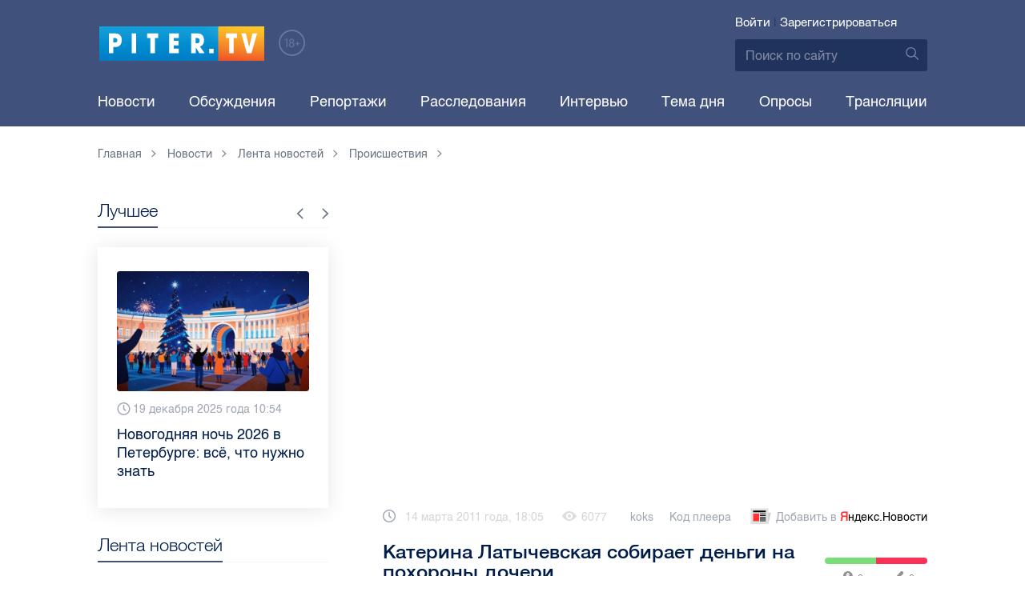

--- FILE ---
content_type: text/html; charset=UTF-8
request_url: https://piter.tv/event/Katerina_Latichevskaya_sob/
body_size: 12172
content:





<!DOCTYPE html>
<html lang="ru">
<head>
	<meta charset="utf-8">
	<meta http-equiv="X-UA-Compatible" content="IE=edge">
	<meta property="og:site_name" content="PITER TV">
	<meta name="viewport" content="width=device-width, initial-scale=1, maximum-scale=1, minimal-ui">
	<meta name="imagetoolbar" content="no">
	<meta name="msthemecompatible" content="no">
	<meta name="cleartype" content="on">
	<meta name="HandheldFriendly" content="True">
	<meta name="format-detection" content="telephone=no">
	<meta name="format-detection" content="address=no">
	<meta name="google" value="notranslate">
	<meta name="theme-color" content="#ffffff">
	<meta name="mobile-web-app-capable" content="yes">
	<meta name="yandex-verification" content="1cc0f06881696cf5" />
	<meta name="description" content="Мать 18-летней Лизы Латычевской, погибшей на прошлой неделе в результате падения глыбы льда, попросила на своей странице &amp;laquo;ВКонтакте&amp;raquo; помощи в сборе денег и организации похорон дочери. &amp;laquo;Я бы хотела похоронить на Северном кладбище&amp;raquo; -" />
	<meta name="keywords" content="катерина латычевская, сосулька упала на замшина, сосульки" />
	<link rel="canonical" href="https://piter.tv/event/Katerina_Latichevskaya_sob/"/>
<meta property="og:title" content="Катерина Латычевская собирает деньги на похороны дочери" />

<meta property="og:url" content="https://piter.tv/event/Katerina_Latichevskaya_sob/" />

<meta property="og:image" content="http://static.piter.tv/images/previews/eETmzfcPO3OM54wf6MJCfUcxXxViNqHb.jpg" />

<meta property="og:image:secure_url" content="https://static.piter.tv/images/previews/eETmzfcPO3OM54wf6MJCfUcxXxViNqHb.jpg" />

<meta property="og:description" content="Мать 18-летней Лизы Латычевской, погибшей на прошлой неделе в результате падения глыбы льда, попросила на своей странице &amp;laquo;ВКонтакте&amp;raquo; помощи в сборе денег и организации похорон дочери. &amp;laquo;Я бы хотела похоронить на Северном кладбище&amp;raquo; -" />

<meta property="ya:ovs:content_id" content="https://piter.tv/event/Katerina_Latichevskaya_sob/" />

<meta property="ya:ovs:category" content="Происшествия,Лента новостей" />

<meta property="og:type" content="video" />

<meta property="og:video:duration" content="57" />

<meta property="video:duration" content="57" />

<meta property="ya:ovs:upload_date" content="2011-03-14T11:08:18+00:00" />

<meta property="ya:ovs:adult" content="no" />

<meta property="ya:ovs:feed_url" content="https://piter.tv/event/Katerina_Latichevskaya_sob/?mod=xml" />

<meta property="og:video:tag" content="катерина латычевская" />

<meta property="og:video:tag" content="сосулька упала на замшина" />

<meta property="og:video:tag" content="сосульки" />

<meta property="twitter:card" content="player" />

<meta property="twitter:title" content="Катерина Латычевская собирает деньги на похороны дочери" />

<meta property="twitter:site" content="@in_medi_s" />

<meta property="twitter:player" content="https://piter.tv/iframe_player/?essenceId=44&amp;entityId=5449&amp;html=1" />

<meta property="twitter:player:width" content="400" />

<meta property="twitter:player:height" content="225" />

<meta property="twitter:image" content="https://static.piter.tv/images/previews/eETmzfcPO3OM54wf6MJCfUcxXxViNqHb.jpg" />


	<title>Катерина Латычевская собирает деньги на похороны дочери</title>

	<link href="https://static.piter.tv/ptv2/assets/styles/app.min_6468.css" rel="stylesheet">
	

	<link rel="preload" href="https://static.piter.tv/ptv2/assets/fonts/subset-HelveticaRegular-Regular.woff2" as="font" crossorigin="anonymous" />
	<link rel="preload" href="https://static.piter.tv/ptv2/assets/fonts/hinted-subset-HelveticaLight-Regular.woff2" as="font" crossorigin="anonymous" />
	<link rel="preload" href="https://static.piter.tv/ptv2/assets/fonts/hinted-subset-HelveticaNeue-Medium.woff2" as="font" crossorigin="anonymous" />


	<link rel="alternate" type="application/rss+xml" title="RSS" href="https://piter.tv/rss/" />
	<link rel="shortcut icon" href="https://piter.tv/favicon_piter.ico" type="image/x-icon" />
	<link rel="icon" href="https://piter.tv/favicon_piter.ico" type="image/x-icon" />

	<script type="text/javascript">
        window.CKEDITOR_BASEPATH = 'https://static.piter.tv/libs/ckeditor/';
        window.staticServer = 'https://static2.piter.tv';
		window.delayInitialization = [];
        window.scriptsLoaded = [];

        window.awaitImport = async function(scripts) {
            if (scripts.length) {
                let promise = new Promise(function (resolve, reject) {
                    resolve(1);
				});
                for (var i = 0; i < scripts.length; i++) {
                    const scriptPath = scripts[i];
                    if (scriptsLoaded.indexOf(scriptPath) !== -1) {
                        continue;
					}
                    scriptsLoaded.push(scriptPath);

                    promise = promise.then(function(result) {
                        return new Promise(function (resolve, reject) {
                            const script = document.createElement('script');
                            script.src = scriptPath;

                            let loaded = false;
                            script.onload = script.onerror = function() {
                                if ( ! loaded) {
                                    loaded = true;
                                    resolve(1);
                                }
                            };
                            script.onreadystatechange = function() {
                                var self = this;
                                if (this.readyState == "complete" || this.readyState == "loaded") {
                                    setTimeout(function() {
                                        self.onload();
                                    }, 0);
                                }
                            };

                            document.body.appendChild(script);
						})
					});
                }

                let result = await promise;
            }
        };
	</script>

	<script type="text/javascript">new Image().src = "//counter.yadro.ru/hit?r" + escape(document.referrer) + ((typeof(screen)=="undefined")?"" : ";s"+screen.width+"*"+screen.height+"*" + (screen.colorDepth?screen.colorDepth:screen.pixelDepth)) + ";u"+escape(document.URL) +  ";" +Math.random();</script>
	<script type="text/javascript" src="//www.gstatic.com/firebasejs/3.6.8/firebase.js"></script>

	
<script>
	window.userSubscriptionInfo = {isLogged : 0, isGranted : 0, isSubscribedNews : 0, isSubscribedComments : 0, isSubscribedProject : 0}
</script>


	<script>window.yaContextCb = window.yaContextCb || []</script>
	<script src="https://yandex.ru/ads/system/context.js" async></script>
</head>

<body class="page page_article" itemscope itemtype="http://schema.org/NewsArticle">




<header class="header">
	<div class="header__top">
		<div class="header__in">
			<div class="header__logo-w">
				<a href="https://piter.tv" class="header__logo logo">
					<img src="https://static.piter.tv/ptv2/assets/images/general/logo.png?1" alt="Piter.tv" />
				</a>
				<img class="header__18plus" src="https://static.piter.tv/ptv2/assets/images/general/18ptv.png" alt="18+" />
			</div>
			

			<div class="header__control">
				
<div class="header__auth">
	<svg class="header__auth-icon"><use xlink:href="https://piter.tv/static/ptv2/assets/images/icon.svg#icon_auth-icon"></use></svg>
	<a href="https://piter.tv/login/" onclick="sendRequest('',{'action':'fe_login_form'});return false;" class="header__auth-link header__auth-link_enter">Войти</a>
	<span class="header__auth-sep">|</span>
	<a href="#" onclick="sendRequest('',{'action':'registration','ajax':1}); return false;" class="header__auth-link header__auth-link_reg">Зарегистрироваться</a>
</div>

				<div class="search-form header__search">
					<form action="https://piter.tv/search_result/" method="get" class="search-form__w">
						<input type="text" value="" placeholder="Поиск по сайту" name="query" class="search-form__input" />
						<button type="submit" class="search-form__submit">
							<svg class="search-form__submit-icon"><use xlink:href="https://piter.tv/static/ptv2/assets/images/icon.svg#icon_search-icon"></use></svg>
						</button>
					</form>
				</div>
			</div>
		</div>
	</div>
	<div class="header__body">
		<div class="header__in">
			<nav class="header__nav nav nav_main">
				<ul id="main-nav" class="nav__list initial">
					
<li class="nav__item ">
	<a href="https://piter.tv/news/60/" title="Новости" class="nav__link">Новости</a>
</li>

					
<li class="nav__item first">
	<a href="https://piter.tv/forum/" title="Обсуждение актуальных событий" class="nav__link">Обсуждения</a>
</li>

					
<li class="nav__item ">
	<a href="https://piter.tv/news/3873/" title="Репортажи" class="nav__link">Репортажи</a>
</li>

					
<li class="nav__item ">
	<a href="https://piter.tv/channel/668/" title="Расследования" class="nav__link">Расследования</a>
</li>

					
<li class="nav__item ">
	<a href="https://piter.tv/news/3741/" title="Интервью" class="nav__link">Интервью</a>
</li>

					
<li class="nav__item ">
	<a href="https://piter.tv/news/3874/" title="Тема дня" class="nav__link">Тема дня</a>
</li>

					
<li class="nav__item first">
	<a href="https://piter.tv/polls/" title="Архив опросов посетителей" class="nav__link">Опросы</a>
</li>

					
<li class="nav__item first">
	<a href="https://piter.tv/conference_catalog/" title="Прямые трансляции на канале ПитерТВ" class="nav__link">Трансляции</a>
</li>

					<li data-width="10" class="nav__item nav__item_more">
						<a class="nav__link">Еще
							<svg class="nav__more-icon"><use xlink:href="https://piter.tv/static/ptv2/assets/images/icon.svg#icon_arrow-down"></use></svg>
						</a>
						<ul></ul>
					</li>
				</ul>
			</nav>
		</div>
	</div>
</header>



<main class="main" role="main">
	




    <div class="main__in">
        <div class="main__breadcrumbs">
            
	<div class="breadcrumbs">
		<ol itemscope="" itemtype="http://schema.org/BreadcrumbList" class="breadcrumbs__list">
			<li itemprop="itemListElement" itemscope="" itemtype="http://schema.org/ListItem" class="breadcrumbs__item">
				<a itemscope="" itemtype="http://schema.org/Thing" itemprop="item" href="https://piter.tv" class="breadcrumbs__link">
					<span itemprop="name">Главная</span><svg class="breadcrumbs__icon"><use xlink:href="https://piter.tv/static/ptv2/assets/images/icon.svg#icon_arrow-right"></use></svg>
				</a>
				<meta itemprop="position" content="1" />
			</li>


	<li itemprop="itemListElement" itemscope="" itemtype="http://schema.org/ListItem" class="breadcrumbs__item breadcrumbs__item_hide">
		<a itemscope="" itemtype="http://schema.org/Thing" itemprop="item" href="https://piter.tv/news/"	class="breadcrumbs__link">
			<span itemprop="name">Новости</span><svg class="breadcrumbs__icon"><use xlink:href="https://piter.tv/static/ptv2/assets/images/icon.svg#icon_arrow-right"></use></svg>
		</a>
		<meta itemprop="position" content="2" />
	</li>

	<li itemprop="itemListElement" itemscope="" itemtype="http://schema.org/ListItem" class="breadcrumbs__item breadcrumbs__item_hide">
		<a itemscope="" itemtype="http://schema.org/Thing" itemprop="item" href="https://piter.tv/news/60/"	class="breadcrumbs__link">
			<span itemprop="name">Лента новостей</span><svg class="breadcrumbs__icon"><use xlink:href="https://piter.tv/static/ptv2/assets/images/icon.svg#icon_arrow-right"></use></svg>
		</a>
		<meta itemprop="position" content="3" />
	</li>

	<li itemprop="itemListElement" itemscope="" itemtype="http://schema.org/ListItem" class="breadcrumbs__item breadcrumbs__item_hide">
		<a itemscope="" itemtype="http://schema.org/Thing" itemprop="item" href="https://piter.tv/news/proisshestviya/"	class="breadcrumbs__link">
			<span itemprop="name">Происшествия</span><svg class="breadcrumbs__icon"><use xlink:href="https://piter.tv/static/ptv2/assets/images/icon.svg#icon_arrow-right"></use></svg>
		</a>
		<meta itemprop="position" content="4" />
	</li>

		</ol>
	</div>

        </div>
        <div class="main__w main__w_3 main__w_3_has_topnews">
            <div class="content main__content main__content_middle main__content">
                <div id="articles-loading-container" class="articles-loading-container">
                    <article id="articlefull" class="article" data-next-article-url="/event/V_Kupchino_ograbili_rest/" data-essence-id="44" data-entity-id="5449">
						
                        
    
<div class="iframe-player-wrapper">
    <div>
        <iframe src="https://piter.tv/iframe_player/?essenceId=44&entityId=5449&nd=1" frameborder="0" marginheight="0" marginwidth="0" allowfullscreen="allowfullscreen" mozallowfullscreen="mozallowfullscreen" webkitallowfullscreen="webkitallowfullscreen" allow="autoplay; fullscreen"></iframe>
    </div>
</div>



                        <div class="article__meta">
                            <div class="article__date">
                                <svg class="article__date-icon"><use xlink:href="https://piter.tv/static/ptv2/assets/images/icon.svg#icon_date-icon"></use></svg>14 марта 2011 года, 18:05
                            </div>
                            <div class="article__views" title="просмотров">
                                <svg class="article__views-icon"><use xlink:href="https://piter.tv/static/ptv2/assets/images/icon.svg#icon_views-icon"></use></svg>6077
                            </div>
                            <a href="https://piter.tv/user/koks/" class="article__author">koks</a>

                            
    <a href="#" class="article__player_code" onclick="sendRequest('',{'action':'video_creation','mod':'jwplayer_code','news_id':'5449'});return false;">Код плеера</a>

                            
<a href="https://yandex.ru/news/?favid=18694" target="_blank" rel="nofollow" class="article__yandex_news"><svg class="article__yandex_news-icon"><use xlink:href="https://piter.tv/static/ptv2/assets/images/icon.svg#icon_yandex-news"></use></svg>Добавить в <span>Я</span><span>ндекс.Новости</span></a>

                        </div>

                        <header class="article__header">
                            <h1 class="article__title">Катерина Латычевская собирает деньги на похороны дочери</h1>
                            
	<div class="article__rating" id="rc_44_5449" title="Рейтинг: 0. Голосов: 0" data-share-pos="50" data-share-neg="50">
		<div class="article__rating-bar">
			<div class="article__rating-bar-line article__rating-bar-line__positive" style="width: 50%;"></div>
			<div class="article__rating-bar-line article__rating-bar-line__negative" style="width: 50%;"></div>
		</div>
		<a href="#" class="article__rating-button article__rating-plus" title="Нравится" onclick="sendRequest('',{'action':'entity_rater','opinion':'1','ajax':'1','essence_id':'44','entity_id':'5449'}); return false;"><svg class="article__rating-icon"><use xlink:href="https://piter.tv/static/ptv2/assets/images/icon.svg#icon_rating-plus"></use></svg>0</a>
		<a href="#" class="article__rating-button article__rating-minus" title="Не нравится" onclick="sendRequest('',{'action':'entity_rater','opinion':'0','ajax':'1','essence_id':'44','entity_id':'5449'}); return false;"><svg class="article__rating-icon"><use xlink:href="https://piter.tv/static/ptv2/assets/images/icon.svg#icon_rating-minus"></use></svg>0</a>
	</div>

                        </header>


                        <div class="article__entry article-full">
                            <p><strong itemprop="headline description">Мать 18-летней Лизы Латычевской, погибшей на прошлой неделе в результате падения глыбы льда, попросила на своей странице &amp;laquo;ВКонтакте&amp;raquo; помощи в сборе денег и организации похорон дочери. &amp;laquo;Я бы хотела похоронить на Северном кладбище&amp;raquo; -</strong></p>
                            <div itemprop="articleBody" id="articleBody" class="js-mediator-article">
                                <p></p><p>&nbsp;Мать 18-летней Лизы Латычевской, погибшей на прошлой неделе в результате падения глыбы льда, попросила на своей странице &laquo;ВКонтакте&raquo; помощи в сборе денег и организации похорон дочери. &laquo;Я бы хотела похоронить на Северном кладбище&raquo; - пишет Катерина Латычевская. Место на Северном стоит 13 тысяч рублей, а у входа &ndash; 180 тысяч. Решить надо до вторника. На страничке в социальной сети выложены номер электронного кошелька и реквизиты карты для перевода денег. Также Катерина Латычевская опровергла информацию о том, что ей оказывали скорую медицинскую помощь, &laquo;я даже не была в больнице&raquo; - пишет женщина. О том, что ее госпитализировали, Катерина узнала из новостей. <span style="">&nbsp;</span>Напомним, что Лиза Латычевская погибла от падения ледяной глыбы. Это случилось вечером 11 марта на Замшиной улице. Подтаявшая наледь сорвалась с крыши 9ого этажа. Травмы 18-летней девочки оказались несовместимы с жизнью. По факту гибели Елизаветы Латычевской возбуждено уголовное дело.</p>
                            </div>
                        </div>
                        <div class="article__bottom">
                            <div class="article__bottom__row">
                                <span class="article__bottom-title">Теги:</span>
                                <span itemprop="keywords"><a class="article__tags" href='/search_result/?query=%D0%BA%D0%B0%D1%82%D0%B5%D1%80%D0%B8%D0%BD%D0%B0+%D0%BB%D0%B0%D1%82%D1%8B%D1%87%D0%B5%D0%B2%D1%81%D0%BA%D0%B0%D1%8F'>катерина латычевская</a>, <a class="article__tags" href='/search_result/?query=%D1%81%D0%BE%D1%81%D1%83%D0%BB%D1%8C%D0%BA%D0%B0+%D1%83%D0%BF%D0%B0%D0%BB%D0%B0+%D0%BD%D0%B0+%D0%B7%D0%B0%D0%BC%D1%88%D0%B8%D0%BD%D0%B0'>сосулька упала на замшина</a>, <a class="article__tags" href='/search_result/?query=%D1%81%D0%BE%D1%81%D1%83%D0%BB%D1%8C%D0%BA%D0%B8'>сосульки</a></span>
                            </div>
                            
	<div class="article__bottom__row">
		<span class="article__bottom-title">Категории:</span>
	<a class="article__tags" href="https://piter.tv/news/proisshestviya/" title="Происшествия">Происшествия</a>,

	</div>

                        </div>
						
                        
<div id="comment_container_44_5449" class="__comments__meta" data-essence-id="44" data-entity-id="5449" style="margin-top: 10px;">
    
<div id="comment_content_44_5449" class="comments article__comments">
    <header class="comments__header">
        <h3 class="comments__title title title_side">Обсуждение ( <span class="__comments_counter_total">0</span> ) 
<a class="latest-news__all-news" href="/forum/44-5449/">Посмотреть все</a>
</h3>
        
    <input type="button" class="button button_form" onclick='sendRequest("",{"ajax":1,"action":"comment_control","essence_id":44,"entity_id":5449,"entity_url":"https:\/\/piter.tv\/event\/Katerina_Latichevskaya_sob\/","mod":"get_creation_form","per_page":10,"image_size":"icon"});return false;' value="Добавить комментарий" />

    </header>

    <!-- place for comment form -->

    
    
    
</div>


    <div class="comments__new __comments__new_items_block">
        <div class="comments__new-items-w">
            <div class="comments__new-items">Новые комментарии</div>
        </div>
        <div class="__items"></div>
    </div>
</div>

                    </article>
                </div>
            </div>
            <aside class="sidebar main__sidebar main__sidebar main__sidebar_first">
                
    <div class="best sidebar__best sidebar__row">
        <header class="best__header sidebar__header">
            <h2 class="best__title title title_side">Лучшее</h2>
            <div class="best__nav">
                <button class="best__prev"><svg class="best__prev-icon"><use xlink:href="https://piter.tv/static/ptv2/assets/images/icon.svg#icon_arrow-right"></use></svg></button>
                <button class="best__next"><svg class="best__next-icon"><use xlink:href="https://piter.tv/static/ptv2/assets/images/icon.svg#icon_arrow-right"></use></svg></button>
            </div>
        </header>
        <ul class="best__list best__list-slider">
            
    <li class="best__item">
        <a href="https://piter.tv/event/novogodnyaya_noch_2026_v_spb/" class="best__link">
            <div class="best__image">
                
<span class="previewCarouselBlock"  sources='[]' style='' >
    <img class="__firstPreview lazyload" src="https://static.piter.tv/img/news_default_small.png" width="304" height="190"  data-src="https://static1.piter.tv/images/news_photos/o8bF3cqjGlaUL805DOTSP3qplj2YzMez.webp" alt="Новогодняя ночь 2026 в Петербурге: всё, что нужно знать" title="Новогодняя ночь 2026 в Петербурге: всё, что нужно знать" />
    <noscript><img width="304" height="190" src="https://static3.piter.tv/images/news_photos/o8bF3cqjGlaUL805DOTSP3qplj2YzMez.webp" alt="Новогодняя ночь 2026 в Петербурге: всё, что нужно знать" title="Новогодняя ночь 2026 в Петербурге: всё, что нужно знать" /></noscript>
</span>

            </div>
            <div class="best__w">
                <div class="best__meta">
                    <div class="best__date"><svg class="best__date-icon"><use xlink:href="https://piter.tv/static/ptv2/assets/images/icon.svg#icon_date-icon"></use></svg>19 декабря 2025 года 10:54</div>
                </div>
                <div class="best__item-title">Новогодняя ночь 2026 в Петербурге: всё, что нужно знать</div>
            </div>
        </a>
    </li>

    <li class="best__item">
        <a href="https://piter.tv/event/pro_larisu_dolinu_neveroyatnie_priklyucheniya_shurika_larisa_dolina/" class="best__link">
            <div class="best__image">
                
<span class="previewCarouselBlock"  sources='[]' style='' >
    <img class="__firstPreview lazyload" src="https://static.piter.tv/img/news_default_small.png" width="304" height="190"  data-src="https://static1.piter.tv/images/news_photos/fpquO3ig5ViDzP6dzFuH2Tlyi2Pm3jIl.webp" alt="Лариса Долина: &quot;Никогда нельзя отчаиваться, когда идёт чёрная полоса&quot;" title="Лариса Долина: &quot;Никогда нельзя отчаиваться, когда идёт чёрная полоса&quot;" />
    <noscript><img width="304" height="190" src="https://static3.piter.tv/images/news_photos/fpquO3ig5ViDzP6dzFuH2Tlyi2Pm3jIl.webp" alt="Лариса Долина: &quot;Никогда нельзя отчаиваться, когда идёт чёрная полоса&quot;" title="Лариса Долина: &quot;Никогда нельзя отчаиваться, когда идёт чёрная полоса&quot;" /></noscript>
</span>

            </div>
            <div class="best__w">
                <div class="best__meta">
                    <div class="best__date"><svg class="best__date-icon"><use xlink:href="https://piter.tv/static/ptv2/assets/images/icon.svg#icon_date-icon"></use></svg>19 декабря 2025 года 11:49</div>
                </div>
                <div class="best__item-title">Лариса Долина: &quot;Никогда нельзя отчаиваться, когда идёт чёрная полоса&quot;</div>
            </div>
        </a>
    </li>

    <li class="best__item">
        <a href="https://piter.tv/event/Rozhdestvenskaya_yarmarka_Spb_Novogodnyaya_Yarmarka_Spb/" class="best__link">
            <div class="best__image">
                
<span class="previewCarouselBlock"  sources='[]' style='' >
    <img class="__firstPreview lazyload" src="https://static.piter.tv/img/news_default_small.png" width="304" height="190"  data-src="https://static3.piter.tv/images/news_photos/WY0WanfnRBlEps3Fda1dbwcEGgmEsyxW.webp" alt="Рождественские ярмарки Санкт-Петербурга 2026" title="Рождественские ярмарки Санкт-Петербурга 2026" />
    <noscript><img width="304" height="190" src="https://static1.piter.tv/images/news_photos/WY0WanfnRBlEps3Fda1dbwcEGgmEsyxW.webp" alt="Рождественские ярмарки Санкт-Петербурга 2026" title="Рождественские ярмарки Санкт-Петербурга 2026" /></noscript>
</span>

            </div>
            <div class="best__w">
                <div class="best__meta">
                    <div class="best__date"><svg class="best__date-icon"><use xlink:href="https://piter.tv/static/ptv2/assets/images/icon.svg#icon_date-icon"></use></svg>24 декабря 2025 года 8:36</div>
                </div>
                <div class="best__item-title">Рождественские ярмарки Санкт-Петербурга 2026</div>
            </div>
        </a>
    </li>

    <li class="best__item">
        <a href="https://piter.tv/event/belij_spisok_sajtov_v_rossii/" class="best__link">
            <div class="best__image">
                
<span class="previewCarouselBlock"  sources='[]' style='' >
    <img class="__firstPreview lazyload" src="https://static.piter.tv/img/news_default_small.png" width="304" height="190"  data-src="https://static3.piter.tv/images/news_photos/nt0mw3B0uQ1igi7DQ4n5TEWxnE2HlXTu.webp" alt="&quot;Белый список&quot;: какие сервисы остаются доступными при ограничениях мобильного интернета в России" title="&quot;Белый список&quot;: какие сервисы остаются доступными при ограничениях мобильного интернета в России" />
    <noscript><img width="304" height="190" src="https://static1.piter.tv/images/news_photos/nt0mw3B0uQ1igi7DQ4n5TEWxnE2HlXTu.webp" alt="&quot;Белый список&quot;: какие сервисы остаются доступными при ограничениях мобильного интернета в России" title="&quot;Белый список&quot;: какие сервисы остаются доступными при ограничениях мобильного интернета в России" /></noscript>
</span>

            </div>
            <div class="best__w">
                <div class="best__meta">
                    <div class="best__date"><svg class="best__date-icon"><use xlink:href="https://piter.tv/static/ptv2/assets/images/icon.svg#icon_date-icon"></use></svg>16 декабря 2025 года 11:03</div>
                </div>
                <div class="best__item-title">&quot;Белый список&quot;: какие сервисы остаются доступными при ограничениях мобильного интернета в России</div>
            </div>
        </a>
    </li>

    <li class="best__item">
        <a href="https://piter.tv/event/katki_v_spb/" class="best__link">
            <div class="best__image">
                
<span class="previewCarouselBlock"  sources='[]' style='' >
    <img class="__firstPreview lazyload" src="https://static.piter.tv/img/news_default_small.png" width="304" height="190"  data-src="https://static3.piter.tv/images/news_photos/2VpVSoxtwobuiYwEdpqkCPUCxik7NMu5.webp" alt="Где в Петербурге можно покататься на коньках" title="Где в Петербурге можно покататься на коньках" />
    <noscript><img width="304" height="190" src="https://static3.piter.tv/images/news_photos/2VpVSoxtwobuiYwEdpqkCPUCxik7NMu5.webp" alt="Где в Петербурге можно покататься на коньках" title="Где в Петербурге можно покататься на коньках" /></noscript>
</span>

            </div>
            <div class="best__w">
                <div class="best__meta">
                    <div class="best__date"><svg class="best__date-icon"><use xlink:href="https://piter.tv/static/ptv2/assets/images/icon.svg#icon_date-icon"></use></svg>15 декабря 2025 года 16:37</div>
                </div>
                <div class="best__item-title">Где в Петербурге можно покататься на коньках</div>
            </div>
        </a>
    </li>

    <li class="best__item">
        <a href="https://piter.tv/event/iskusstvennaya_ili_zhivaya_elka/" class="best__link">
            <div class="best__image">
                
<span class="previewCarouselBlock"  sources='[]' style='' >
    <img class="__firstPreview lazyload" src="https://static.piter.tv/img/news_default_small.png" width="304" height="190"  data-src="https://static1.piter.tv/images/news_photos/J9SdhGRHCHIl5d5dz67jJbwphSxDFgOT.webp" alt="Экологичный Новый год: выбираем ёлку без вреда природе" title="Экологичный Новый год: выбираем ёлку без вреда природе" />
    <noscript><img width="304" height="190" src="https://static2.piter.tv/images/news_photos/J9SdhGRHCHIl5d5dz67jJbwphSxDFgOT.webp" alt="Экологичный Новый год: выбираем ёлку без вреда природе" title="Экологичный Новый год: выбираем ёлку без вреда природе" /></noscript>
</span>

            </div>
            <div class="best__w">
                <div class="best__meta">
                    <div class="best__date"><svg class="best__date-icon"><use xlink:href="https://piter.tv/static/ptv2/assets/images/icon.svg#icon_date-icon"></use></svg>11 декабря 2025 года 12:04</div>
                </div>
                <div class="best__item-title">Экологичный Новый год: выбираем ёлку без вреда природе</div>
            </div>
        </a>
    </li>

    <li class="best__item">
        <a href="https://piter.tv/event/kak_spravitsya_s_utratoj_utrata_blizkogo_cheloveka/" class="best__link">
            <div class="best__image">
                
<span class="previewCarouselBlock"  sources='[]' style='' >
    <img class="__firstPreview lazyload" src="https://static.piter.tv/img/news_default_small.png" width="304" height="190"  data-src="https://static3.piter.tv/images/news_photos/6fJ4IYRF0Spoc4dlx2dKSWzqtkYQRwYj.webp" alt="&quot;Просто скажи, что любишь&quot;: как человек может найти силы в борьбе с болезнью и как ему могут помочь близкие" title="&quot;Просто скажи, что любишь&quot;: как человек может найти силы в борьбе с болезнью и как ему могут помочь близкие" />
    <noscript><img width="304" height="190" src="https://static3.piter.tv/images/news_photos/6fJ4IYRF0Spoc4dlx2dKSWzqtkYQRwYj.webp" alt="&quot;Просто скажи, что любишь&quot;: как человек может найти силы в борьбе с болезнью и как ему могут помочь близкие" title="&quot;Просто скажи, что любишь&quot;: как человек может найти силы в борьбе с болезнью и как ему могут помочь близкие" /></noscript>
</span>

            </div>
            <div class="best__w">
                <div class="best__meta">
                    <div class="best__date"><svg class="best__date-icon"><use xlink:href="https://piter.tv/static/ptv2/assets/images/icon.svg#icon_date-icon"></use></svg>12 декабря 2025 года 13:04</div>
                </div>
                <div class="best__item-title">&quot;Просто скажи, что любишь&quot;: как человек может найти силы в борьбе с болезнью и как ему могут помочь близкие</div>
            </div>
        </a>
    </li>

    <li class="best__item">
        <a href="https://piter.tv/event/top_citiruemih_smi_spb_3_kvartal_2025/" class="best__link">
            <div class="best__image">
                
<span class="previewCarouselBlock"  sources='[]' style='' >
    <img class="__firstPreview lazyload" src="https://static.piter.tv/img/news_default_small.png" width="304" height="190"  data-src="https://static1.piter.tv/images/news_photos/kk61U1g0TSJtd3RmWu6E2U8VsU04m0c1.webp" alt="Piter.TV находится в ТОП-10 рейтинга самых цитируемых СМИ Петербурга и Ленобласти в III квартале 2025 года" title="Piter.TV находится в ТОП-10 рейтинга самых цитируемых СМИ Петербурга и Ленобласти в III квартале 2025 года" />
    <noscript><img width="304" height="190" src="https://static1.piter.tv/images/news_photos/kk61U1g0TSJtd3RmWu6E2U8VsU04m0c1.webp" alt="Piter.TV находится в ТОП-10 рейтинга самых цитируемых СМИ Петербурга и Ленобласти в III квартале 2025 года" title="Piter.TV находится в ТОП-10 рейтинга самых цитируемых СМИ Петербурга и Ленобласти в III квартале 2025 года" /></noscript>
</span>

            </div>
            <div class="best__w">
                <div class="best__meta">
                    <div class="best__date"><svg class="best__date-icon"><use xlink:href="https://piter.tv/static/ptv2/assets/images/icon.svg#icon_date-icon"></use></svg>14 ноября 2025 года 15:33</div>
                </div>
                <div class="best__item-title">Piter.TV находится в ТОП-10 рейтинга самых цитируемых СМИ Петербурга и Ленобласти в III квартале 2025 года</div>
            </div>
        </a>
    </li>

        </ul>
    </div>

				
                
	<div class="sidefeed latest-news latest-news_side sidebar__feed sidebar__row">
		<header class="sidefeed__header sidebar__header">
			<h2 class="sidefeed__title title title_side">Лента новостей</h2><a href="https://piter.tv/news/60/" class="sidefeed__all-news"><svg
				class="sidefeed__all-icon"><use xlink:href="https://piter.tv/static/ptv2/assets/images/icon.svg#icon_arrow-right"></use></svg>Все новости</a>
		</header>
		<ul class="sidefeed__list latest-news__list">
			
	<li class="sidefeed__item latest-news__item latest-news__item__">
		<div class="latest-news__meta">
			<div class="latest-news__date">13:57</div>
			<div class="latest-news__video-w"></div>
		</div><a href="https://piter.tv/event/pogoda_v_lo_4_yanvarya_0/" class="latest-news__news-title" title="Температура в Ленобласти опустится до -11 градусов 4 января">Температура в Ленобласти опустится до -11 градусов 4 января</a>
	</li>

	<li class="sidefeed__item latest-news__item latest-news__item__">
		<div class="latest-news__meta">
			<div class="latest-news__date">13:39</div>
			<div class="latest-news__video-w"></div>
		</div><a href="https://piter.tv/event/zaderzhan_sudovoditel_iz_za_kotorogo_perevernulas_lodka_v_lo/" class="latest-news__news-title" title="Следователи задержали водителя лодки, которая перевернулась в Новоладожском канале">Следователи задержали водителя лодки, которая перевернулась в Новоладожском канале</a>
	</li>

	<li class="sidefeed__item latest-news__item latest-news__item__">
		<div class="latest-news__meta">
			<div class="latest-news__date">13:25</div>
			<div class="latest-news__video-w"></div>
		</div><a href="https://piter.tv/event/napadenie_na_otchima_v_spb/" class="latest-news__news-title" title="Задержан петербуржец, напавший на отчима с ножом на улице Кржижановского">Задержан петербуржец, напавший на отчима с ножом на улице Кржижановского</a>
	</li>

	<li class="sidefeed__item latest-news__item latest-news__item__">
		<div class="latest-news__meta">
			<div class="latest-news__date">13:15</div>
			<div class="latest-news__video-w"></div>
		</div><a href="https://piter.tv/event/Rospotrebnadzor_rasskazal_kakie_bolezni_ugrozhayut_rossiyanam_/" class="latest-news__news-title" title="Роспотребнадзор предупредил россиян об опасных болезнях на курортах Азии">Роспотребнадзор предупредил россиян об опасных болезнях на курортах Азии</a>
	</li>

	<li class="sidefeed__item latest-news__item latest-news__item__">
		<div class="latest-news__meta">
			<div class="latest-news__date">12:59</div>
			<div class="latest-news__video-w"></div>
		</div><a href="https://piter.tv/event/novogodnij_veloparad_v_spb/" class="latest-news__news-title" title="В Петербурге 11 января пройдет велопарад Дедов Морозов и Снегурочек">В Петербурге 11 января пройдет велопарад Дедов Морозов и Снегурочек</a>
	</li>

	<li class="sidefeed__item latest-news__item latest-news__item__">
		<div class="latest-news__meta">
			<div class="latest-news__date">12:57</div>
			<div class="latest-news__video-w"></div>
		</div><a href="https://piter.tv/event/Tramp_soobschil_chto_Maduro_vmeste_s_zhenoj_bil_zahvachen/" class="latest-news__news-title" title="Трамп заявил, что президент Венесуэлы Мадуро вместе с женой был захвачен">Трамп заявил, что президент Венесуэлы Мадуро вместе с женой был захвачен</a>
	</li>

	<li class="sidefeed__item latest-news__item latest-news__item__">
		<div class="latest-news__meta">
			<div class="latest-news__date">12:44</div>
			<div class="latest-news__video-w"></div>
		</div><a href="https://piter.tv/event/samie_populyarnie_imena_dlya_novorozhdennih_v_lo/" class="latest-news__news-title" title="Самыми популярными именами для младенцев в Ленобласти стали София и Михаил">Самыми популярными именами для младенцев в Ленобласти стали София и Михаил</a>
	</li>

	<li class="sidefeed__item latest-news__item latest-news__item__">
		<div class="latest-news__meta">
			<div class="latest-news__date">12:33</div>
			<div class="latest-news__video-w"></div>
		</div><a href="https://piter.tv/event/MID_RF_gotovit_zayavlenie_iz_za_agressii_SShA_protiv_Venesueli/" class="latest-news__news-title" title="МИД РФ готовит официальное заявление в связи с агрессией США против Венесуэлы">МИД РФ готовит официальное заявление в связи с агрессией США против Венесуэлы</a>
	</li>

	<li class="sidefeed__item latest-news__item latest-news__item__">
		<div class="latest-news__meta">
			<div class="latest-news__date">12:14</div>
			<div class="latest-news__video-w"></div>
		</div><a href="https://piter.tv/event/povrezhdenie_fasada_yamskogo_rinka/" class="latest-news__news-title" title="Вандалы разрисовали фасад Ямского рынка на улице Марата">Вандалы разрисовали фасад Ямского рынка на улице Марата</a>
	</li>

	<li class="sidefeed__item latest-news__item latest-news__item__">
		<div class="latest-news__meta">
			<div class="latest-news__date">12:00</div>
			<div class="latest-news__video-w"></div>
		</div><a href="https://piter.tv/event/obem_prodazh_novih_legkovih_avto_v_Rossii_sohranitsya/" class="latest-news__news-title" title="Продажи новых автомобилей в РФ в 2026 году останутся на уровне 1,3 млн">Продажи новых автомобилей в РФ в 2026 году останутся на уровне 1,3 млн</a>
	</li>

			
		</ul>
	</div>

                
            </aside>
            <aside class="sidebar main__sidebar main__sidebar main__sidebar_second main__sidebar_has_topnews">
                
                
    <div class="related sidebar__row sidebar__related_sec">
        <header class="related__header sidebar__header">
            <h2 class="related__title title title_side">Интересное</h2>
        </header>
        <ul class="related__list">
            
    <li class="related__item">
        <article class="news-article news-article_side">
            <a href="https://piter.tv/event/postradavshie_ot_sosulek_za_den_v_spb/" title="За сутки в Петербурге от сосулек пострадали как минимум пятеро" class="news-article__link">
                <div class="news-article__image">
                    
<span class="previewCarouselBlock"  sources='[]' style='' onclick="this.target='_blank';">
    <img class="__firstPreview lazyload" src="https://static.piter.tv/img/news_default_small.png" width="116" height="65"  data-src="https://static2.piter.tv/images/news_photos/RPxpbqPWsIXMxKg0V1NaT2EWWPpdV3va.webp" alt="За сутки в Петербурге от сосулек пострадали как минимум ..." title="За сутки в Петербурге от сосулек пострадали как минимум ..." />
    <noscript><img width="116" height="65" src="https://static1.piter.tv/images/news_photos/RPxpbqPWsIXMxKg0V1NaT2EWWPpdV3va.webp" alt="За сутки в Петербурге от сосулек пострадали как минимум ..." title="За сутки в Петербурге от сосулек пострадали как минимум ..." /></noscript>
</span>

                </div>
                <div class="news-article__w">
                    <div class="news-article__title">За сутки в Петербурге от сосулек пострадали как минимум ...</div>
                    <div class="news-article__meta">
                        <div class="news-article__date">15.01.2025, 12:44</div>
                    </div>
                    <div class="news-article__category">Новости СПб</div>
                </div>
            </a>
        </article>
    </li>

    <li class="related__item">
        <article class="news-article news-article_side">
            <a href="https://piter.tv/event/ugolovnoe_delo_po_faktu_travmirovaniya_nesovershennoletnej_pri_padenii_naledi/" title="В Пикалево возбудили уголовное дело по факту травмирования 17-летней при падении наледи" class="news-article__link">
                <div class="news-article__image">
                    
<span class="previewCarouselBlock"  sources='[]' style='' onclick="this.target='_blank';">
    <img class="__firstPreview lazyload" src="https://static.piter.tv/img/news_default_small.png" width="116" height="65"  data-src="https://static3.piter.tv/images/news_photos/q7Hu6dMk3xGnm80HOSyIYy86P0iOCUfb.webp" alt="В Пикалево возбудили уголовное дело по факту травмирования ..." title="В Пикалево возбудили уголовное дело по факту травмирования ..." />
    <noscript><img width="116" height="65" src="https://static3.piter.tv/images/news_photos/q7Hu6dMk3xGnm80HOSyIYy86P0iOCUfb.webp" alt="В Пикалево возбудили уголовное дело по факту травмирования ..." title="В Пикалево возбудили уголовное дело по факту травмирования ..." /></noscript>
</span>

                </div>
                <div class="news-article__w">
                    <div class="news-article__title">В Пикалево возбудили уголовное дело по факту травмирования ...</div>
                    <div class="news-article__meta">
                        <div class="news-article__date">14.03.2024, 15:44</div>
                    </div>
                    <div class="news-article__category">Новости Ленинградской области</div>
                </div>
            </a>
        </article>
    </li>

    <li class="related__item">
        <article class="news-article news-article_side">
            <a href="https://piter.tv/event/Posledstviya_ottepeli_ne_menee_5_avtomobilej_postradali_ot_padeniya_lda_za_sutki/" title="Последствия оттепели: за сутки не менее 5 автомобилей пострадали от падения наледи" class="news-article__link">
                <div class="news-article__image">
                    
<span class="previewCarouselBlock"  sources='[]' style='' onclick="this.target='_blank';">
    <img class="__firstPreview lazyload" src="https://static.piter.tv/img/news_default_small.png" width="116" height="65"  data-src="https://static2.piter.tv/images/news_photos/KDXoXP6x5B0Gnil9BpsMBhkh8NJTp0P0.webp" alt="Последствия оттепели: за сутки не менее 5 автомобилей ..." title="Последствия оттепели: за сутки не менее 5 автомобилей ..." />
    <noscript><img width="116" height="65" src="https://static2.piter.tv/images/news_photos/KDXoXP6x5B0Gnil9BpsMBhkh8NJTp0P0.webp" alt="Последствия оттепели: за сутки не менее 5 автомобилей ..." title="Последствия оттепели: за сутки не менее 5 автомобилей ..." /></noscript>
</span>

                </div>
                <div class="news-article__w">
                    <div class="news-article__title">Последствия оттепели: за сутки не менее 5 автомобилей ...</div>
                    <div class="news-article__meta">
                        <div class="news-article__date">01.02.2024, 23:38</div>
                    </div>
                    <div class="news-article__category">Картина дня</div>
                </div>
            </a>
        </article>
    </li>

        </ul>
    </div>

                
<div id="top_news_container" class="__top_news_container related sidebar__row sidebar__related_sec">
	<ul class="__top_news_list related__list">
        
<li class="__top_news_item_container related__item" data-position="0">
	
<article class="__top_news_item news-article news-article_side" data-_tnuhash="975067d8a0af2e846fcd29c66b26b3b2" data-_tnueid="656265">
    <a href="https://russia-1.tv/?nid=656265" title="Температура в Ленобласти опустится до -11 градусов 4 января" class="news-article__link">
        <div class="news-article__image">
            
<span class="previewCarouselBlock"  sources='[]' style='' >
    <img class="__firstPreview lazyload" src="https://static.piter.tv/img/news_default_small.png" width="330" height="185"  data-src="https://static2.piter.tv/images/news_photos/GW1mXjzaEKvpwCD05baoawejPeewlN3W.webp" alt="Температура в Ленобласти опустится до -11 градусов 4 января" title="Температура в Ленобласти опустится до -11 градусов 4 января" />
    <noscript><img width="330" height="185" src="https://static3.piter.tv/images/news_photos/GW1mXjzaEKvpwCD05baoawejPeewlN3W.webp" alt="Температура в Ленобласти опустится до -11 градусов 4 января" title="Температура в Ленобласти опустится до -11 градусов 4 января" /></noscript>
</span>

        </div>
        <div class="news-article__w">
            <div class="news-article__title">Температура в Ленобласти опустится до -11 градусов 4 января</div>
            <div class="news-article__meta">
                <div class="news-article__date">Сегодня, 13:57</div>
            </div>
        </div>
    </a>
</article>

</li>

<li class="__top_news_item_container related__item" data-position="1">
	
<article class="__top_news_item news-article news-article_side" data-_tnuhash="6f13afa10dd49811777721a396e36ad2" data-_tnueid="656263">
    <a href="https://russia-1.tv/?nid=656263" title="Задержан петербуржец, напавший на отчима с ножом на улице Кржижановского" class="news-article__link">
        <div class="news-article__image">
            
<span class="previewCarouselBlock"  sources='[]' style='' >
    <img class="__firstPreview lazyload" src="https://static.piter.tv/img/news_default_small.png" width="330" height="185"  data-src="https://static3.piter.tv/images/news_photos/y1aBUsu9rcCF3UGYaJQW0kh1xYpHHpWN.webp" alt="Задержан петербуржец, напавший на отчима с ножом на улице Кржижановского" title="Задержан петербуржец, напавший на отчима с ножом на улице Кржижановского" />
    <noscript><img width="330" height="185" src="https://static2.piter.tv/images/news_photos/y1aBUsu9rcCF3UGYaJQW0kh1xYpHHpWN.webp" alt="Задержан петербуржец, напавший на отчима с ножом на улице Кржижановского" title="Задержан петербуржец, напавший на отчима с ножом на улице Кржижановского" /></noscript>
</span>

        </div>
        <div class="news-article__w">
            <div class="news-article__title">Задержан петербуржец, напавший на отчима с ножом на улице Кржижановского</div>
            <div class="news-article__meta">
                <div class="news-article__date">Сегодня, 13:25</div>
            </div>
        </div>
    </a>
</article>

</li>

<li class="__top_news_item_container related__item" data-position="2">
	
<article class="__top_news_item news-article news-article_side" data-_tnuhash="ddf1ad416fb9c43a3e8a55fcd9fb5b18" data-_tnueid="656262">
    <a href="https://russia-1.tv/?nid=656262" title="В Петербурге 11 января пройдет велопарад Дедов Морозов и Снегурочек" class="news-article__link">
        <div class="news-article__image">
            
<span class="previewCarouselBlock"  sources='[]' style='' >
    <img class="__firstPreview lazyload" src="https://static.piter.tv/img/news_default_small.png" width="330" height="185"  data-src="https://static1.piter.tv/images/news_photos/wClsbKN7RbYi4yugEWMMjOX5BgQHQ9zi.webp" alt="В Петербурге 11 января пройдет велопарад Дедов Морозов и Снегурочек" title="В Петербурге 11 января пройдет велопарад Дедов Морозов и Снегурочек" />
    <noscript><img width="330" height="185" src="https://static3.piter.tv/images/news_photos/wClsbKN7RbYi4yugEWMMjOX5BgQHQ9zi.webp" alt="В Петербурге 11 января пройдет велопарад Дедов Морозов и Снегурочек" title="В Петербурге 11 января пройдет велопарад Дедов Морозов и Снегурочек" /></noscript>
</span>

        </div>
        <div class="news-article__w">
            <div class="news-article__title">В Петербурге 11 января пройдет велопарад Дедов Морозов и Снегурочек</div>
            <div class="news-article__meta">
                <div class="news-article__date">Сегодня, 12:59</div>
            </div>
        </div>
    </a>
</article>

</li>

<li class="__top_news_item_container related__item" data-position="3">
	
<article class="__top_news_item news-article news-article_side" data-_tnuhash="24d9a9edb14dad198d01329d49f815a8" data-_tnueid="165328">
    <a href="https://russia-1.tv/?nid=165328" title="&quot;Молодежка&quot; 4 сезон: 39 серия выходит в эфир, Рита не рассказывает Бакину о реебнке" class="news-article__link">
        <div class="news-article__image">
            
<span class="previewCarouselBlock"  sources='[]' style='' >
    <img class="__firstPreview lazyload" src="https://static.piter.tv/img/news_default_small.png" width="330" height="185"  data-src="https://static1.piter.tv/images/previews/tNqrTI4LFPsDkXStvz56mqX4wcz9iB3I.jpg" alt="&quot;Молодежка&quot; 4 сезон: 39 серия выходит в эфир, Рита не рассказывает Бакину о реебнке" title="&quot;Молодежка&quot; 4 сезон: 39 серия выходит в эфир, Рита не рассказывает Бакину о реебнке" />
    <noscript><img width="330" height="185" src="https://static2.piter.tv/images/previews/tNqrTI4LFPsDkXStvz56mqX4wcz9iB3I.jpg" alt="&quot;Молодежка&quot; 4 сезон: 39 серия выходит в эфир, Рита не рассказывает Бакину о реебнке" title="&quot;Молодежка&quot; 4 сезон: 39 серия выходит в эфир, Рита не рассказывает Бакину о реебнке" /></noscript>
</span>

        </div>
        <div class="news-article__w">
            <div class="news-article__title">&quot;Молодежка&quot; 4 сезон: 39 серия выходит в эфир, Рита не рассказывает Бакину о реебнке</div>
            <div class="news-article__meta">
                <div class="news-article__date">04.04.2017, 14:48</div>
            </div>
        </div>
    </a>
</article>

</li>

<li class="__top_news_item_container related__item" data-position="4">
	
<article class="__top_news_item news-article news-article_side" data-_tnuhash="40fbfb33dec443b84fe6b793697109ea" data-_tnueid="87805">
    <a href="https://russia-1.tv/?nid=87805" title="В Петродворце пьяный хулиган устроил погром на автобусной остановке" class="news-article__link">
        <div class="news-article__image">
            
<span class="previewCarouselBlock"  sources='[]' style='' >
    <img class="__firstPreview lazyload" src="https://static.piter.tv/img/news_default_small.png" width="330" height="185"  data-src="https://static1.piter.tv/img/news_default_ds_large.png" alt="В Петродворце пьяный хулиган устроил погром на автобусной остановке" title="В Петродворце пьяный хулиган устроил погром на автобусной остановке" />
    <noscript><img width="330" height="185" src="https://static1.piter.tv/img/news_default_ds_large.png" alt="В Петродворце пьяный хулиган устроил погром на автобусной остановке" title="В Петродворце пьяный хулиган устроил погром на автобусной остановке" /></noscript>
</span>

        </div>
        <div class="news-article__w">
            <div class="news-article__title">В Петродворце пьяный хулиган устроил погром на автобусной остановке</div>
            <div class="news-article__meta">
                <div class="news-article__date">05.11.2014, 21:33</div>
            </div>
        </div>
    </a>
</article>

</li>

<li class="__top_news_item_container related__item" data-position="5">
	
<article class="__top_news_item news-article news-article_side" data-_tnuhash="78387c4c83589f4bef8492136bbcb09a" data-_tnueid="79637">
    <a href="https://russia-1.tv/?nid=79637" title="Таджикские пограничники и киргизские браконьеры устроили стрельбу из-за мертвого медведя " class="news-article__link">
        <div class="news-article__image">
            
<span class="previewCarouselBlock"  sources='[]' style='' >
    <img class="__firstPreview lazyload" src="https://static.piter.tv/img/news_default_small.png" width="330" height="185"  data-src="https://static1.piter.tv/images/previews/aWMS93yT9ig3zYa28GcX4FwmYkgT7ldJ.jpg" alt="Таджикские пограничники и киргизские браконьеры устроили стрельбу из-за мертвого медведя " title="Таджикские пограничники и киргизские браконьеры устроили стрельбу из-за мертвого медведя " />
    <noscript><img width="330" height="185" src="https://static2.piter.tv/images/previews/aWMS93yT9ig3zYa28GcX4FwmYkgT7ldJ.jpg" alt="Таджикские пограничники и киргизские браконьеры устроили стрельбу из-за мертвого медведя " title="Таджикские пограничники и киргизские браконьеры устроили стрельбу из-за мертвого медведя " /></noscript>
</span>

        </div>
        <div class="news-article__w">
            <div class="news-article__title">Таджикские пограничники и киргизские браконьеры устроили стрельбу из-за мертвого медведя </div>
            <div class="news-article__meta">
                <div class="news-article__date">11.08.2014, 19:27</div>
            </div>
        </div>
    </a>
</article>

</li>

<li class="__top_news_item_container related__item" data-position="6">
	
<article class="__top_news_item news-article news-article_side" data-_tnuhash="042359fb24ff9861d39c8c3d6f32f574" data-_tnueid="69819">
    <a href="https://russia-1.tv/?nid=69819" title="В эфире на Piter.tv писатель Александр Покровский" class="news-article__link">
        <div class="news-article__image">
            
<span class="previewCarouselBlock"  sources='[]' style='' >
    <img class="__firstPreview lazyload" src="https://static.piter.tv/img/news_default_small.png" width="330" height="185"  data-src="https://static2.piter.tv/img/news_default_ds_large.png" alt="В эфире на Piter.tv писатель Александр Покровский" title="В эфире на Piter.tv писатель Александр Покровский" />
    <noscript><img width="330" height="185" src="https://static1.piter.tv/img/news_default_ds_large.png" alt="В эфире на Piter.tv писатель Александр Покровский" title="В эфире на Piter.tv писатель Александр Покровский" /></noscript>
</span>

        </div>
        <div class="news-article__w">
            <div class="news-article__title">В эфире на Piter.tv писатель Александр Покровский</div>
            <div class="news-article__meta">
                <div class="news-article__date">11.04.2014, 12:29</div>
            </div>
        </div>
    </a>
</article>

</li>

	</ul>
</div>
<script>
    var topNewsItemPreviewSize = 'ds_large';
    var topNewsItemTemplate = "\r\n<article class=\"__top_news_item news-article news-article_side\">\r\n    <a class=\"news-article__link __t_item_link\">\r\n        <div class=\"news-article__image\">\r\n            <img class=\"__firstPreview __t_item_preview\">\r\n        <\/div>\r\n        <div class=\"news-article__w\">\r\n            <div class=\"news-article__title __t_item_title\"><\/div>\r\n            <div class=\"news-article__meta\">\r\n                <div class=\"news-article__date __t_item_date_short\"><\/div>\r\n            <\/div>\r\n        <\/div>\r\n    <\/a>\r\n<\/article>\r\n";
    var topNewsLinkToExchange = true;
</script>

            </aside>
        </div>
    </div>


</main>

<footer class="footer">
	<div class="footer__top">
		<div class="footer__in footer__in_top">
			<div class="footer__copyright">&copy; Интернет-телевидение «Piter.TV»</div>
			<nav class="footer__nav footer__nav_top nav nav_bottom">
				<ul class="nav__list">
					<li class="nav__item">
						<a href="https://piter.tv/pages/about_us/" class="nav__link" title="Команда проекта PITER TV">О проекте</a>
					</li>
					<li class="nav__item">
						<a href="https://piter.tv/pages/rights_owners/" class="nav__link" title="Владельцам авторских прав">Правообладателям</a>
					</li>
					<li class="nav__item">
						<a href="https://piter.tv/price_list/" class="nav__link">Реклама на сайте</a>
					</li>
				</ul>
			</nav>
		</div>
	</div>
	<div class="footer__body">
		<div class="footer__in footer__in_body">
			<div class="footer__nav-w">
				<nav class="footer__nav nav nav_vert">
					<ul class="nav__list">
						<li class="nav__item">
							<a href="https://piter.tv/news/60/" class="nav__link">Новости</a>
						</li>
						<li class="nav__item">
							<a class="nav__link" href="https://piter.tv/videohosting/" title="Размещенеи видео в интернете">Видеохостинг</a>
						</li>
						<li class="nav__item">
							<a href="https://piter.tv/map_page/" class="nav__link" title="Интерактивная карта города">Новостная карта города</a>
						</li>
					</ul>
				</nav>
				<nav class="footer__nav nav nav_vert">
					<ul class="nav__list">
						<li class="nav__item">
							<a href="https://piter.tv/channels/" class="nav__link">Каналы</a>
						</li>
						<li class="nav__item">
							<a href="https://piter.tv/video_catalog/2224/" class="nav__link">Ваше видео</a>
						</li>
						<li class="nav__item">
							<a class="nav__link" href="https://piter.tv/persons/" title="Ключевые персоны">Лица</a>
						</li>
					</ul>
				</nav>
				<nav class="footer__nav nav nav_vert">
					<ul class="nav__list">
						<li class="nav__item">
							<a href="https://piter.tv/pages/user_agreement/" class="nav__link" title="Правила использования сервиса">Пользовательское соглашение</a>
						</li>
						<li class="nav__item">
							<a href="https://piter.tv/reference_catalog/" class="nav__link">Справочник</a>
						</li>
						<li class="nav__item">
							<a href="https://piter.tv/news/proisshestviya/" class="nav__link">Происшествия</a>
						</li>
					</ul>
				</nav>
			</div>
			<ul class="footer__social social">
				<li class="social__item social__item_vk">
					<a href="https://vk.com/pitertv" target="_blank" class="social__link">
						<svg class="social__icon"><use xlink:href="https://piter.tv/static/ptv2/assets/images/icon.svg#icon_vk-icon"></use></svg>
					</a>
				</li>
				<li class="social__item social__item_inst">
					<a href="https://t.me/piter_tv" target="_blank" class="social__link">
						<svg class="social__icon"><use xlink:href="https://piter.tv/static/ptv2/assets/images/icon.svg#icon_tg-icon"></use></svg>
					</a>
				</li>
			</ul>
		</div>
	</div>
	<div class="footer__bottom">
		<div class="footer__in">
			<p class="footer__cert">Регистрационный номер СМИ ЭЛ № ФС77-77336 от 25.12.2019 зарегистрировано Федеральной службой по надзору в сфере связи, информационных
				технологий и массовых коммуникаций (РОСКОМНАДЗОР). Учредитель ООО "Медиа Платформа" </p>
		</div>
	</div>
	<div class="counters">
		<div class="footer__in">

			<script type="text/javascript">(function (d, w, c) { (w[c] = w[c] || []).push(function() { try { w.yaCounter4881571 = new Ya.Metrika({id:4881571, webvisor:true, clickmap:true, trackLinks:true, accurateTrackBounce:true}); } catch(e) { } }); var n = d.getElementsByTagName("script")[0], s = d.createElement("script"), f = function () { n.parentNode.insertBefore(s, n); }; s.type = "text/javascript"; s.async = true; s.src = (d.location.protocol == "https:" ? "https:" : "http:") + "//mc.yandex.ru/metrika/watch.js"; if (w.opera == "[object Opera]") { d.addEventListener("DOMContentLoaded", f, false); } else { f(); } })(document, window, "yandex_metrika_callbacks");</script><noscript><div><img src="//mc.yandex.ru/watch/4881571" style="position:absolute; left:-9999px;" alt="" /></div></noscript>

			<div class="counter">
				
			</div>
		</div>
	</div>
</footer>


<script language="javascript" src="//static.piter.tv/ptv2/assets/scripts/app.min_6468.js" type="text/javascript"></script>

<script language="javascript" src="//static.piter.tv/ptv2/assets/scripts/app.bundle.min_6468.js" type="text/javascript"></script>

<!--#SER Master WEB05 (vps) -->
</body>

</html>
